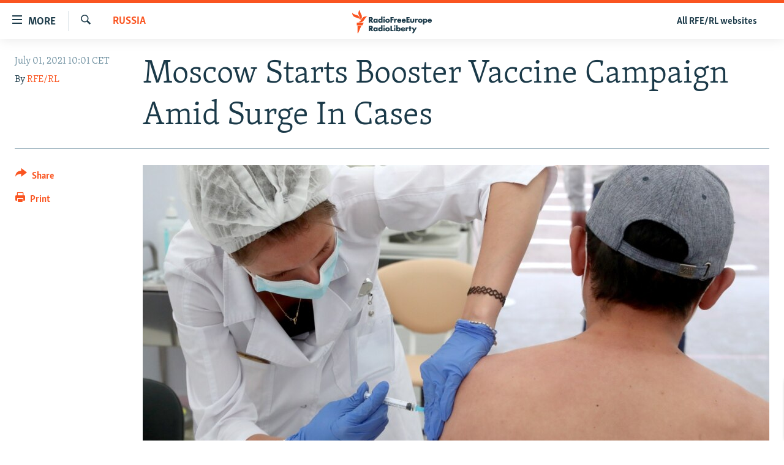

--- FILE ---
content_type: text/html; charset=utf-8
request_url: https://www.rferl.org/a/russia-covid-delta-variant-revaccination-campaign/31335476.html
body_size: 14215
content:

<!DOCTYPE html>
<html lang="en" dir="ltr" class="no-js">
<head>
<link href="/Content/responsive/RFE/en-US/RFE-en-US.css?&amp;av=0.0.0.0&amp;cb=370" rel="stylesheet"/>
<script src="//tags.rferl.org/rferl-pangea/prod/utag.sync.js"></script> <script type='text/javascript' src='https://www.youtube.com/iframe_api' async></script>
<link rel="manifest" href="/manifest.json">
<script type="text/javascript">
//a general 'js' detection, must be on top level in <head>, due to CSS performance
document.documentElement.className = "js";
var cacheBuster = "370";
var appBaseUrl = "/";
var imgEnhancerBreakpoints = [0, 144, 256, 408, 650, 1023, 1597, 2114];
var isLoggingEnabled = false;
var isPreviewPage = false;
var isLivePreviewPage = false;
if (!isPreviewPage) {
window.RFE = window.RFE || {};
window.RFE.cacheEnabledByParam = window.location.href.indexOf('nocache=1') === -1;
const url = new URL(window.location.href);
const params = new URLSearchParams(url.search);
// Remove the 'nocache' parameter
params.delete('nocache');
// Update the URL without the 'nocache' parameter
url.search = params.toString();
window.history.replaceState(null, '', url.toString());
} else {
window.addEventListener('load', function() {
const links = window.document.links;
for (let i = 0; i < links.length; i++) {
links[i].href = '#';
links[i].target = '_self';
}
})
}
var pwaEnabled = true;
var swCacheDisabled;
</script>
<meta charset="utf-8" />
<title>Moscow Starts Booster Vaccine Campaign Amid Surge In Cases</title>
<meta name="description" content="Moscow Mayor Sergei Sobyanin has&#160;announced the beginning of a booster vaccine campaign amid efforts to contain a surge in coronavirus cases in Russia blamed on the highly infectious Delta variant.&#160;" />
<meta name="keywords" content="News, Russia, The Coronavirus Crisis" />
<meta name="viewport" content="width=device-width, initial-scale=1.0" />
<meta http-equiv="X-UA-Compatible" content="IE=edge" />
<meta name="msvalidate.01" content="AFF83BB0F77ADA2BD47CD50D350DBDC7" /><meta name="robots" content="max-snippet:-1"><meta name="robots" content="max-image-preview:large"> <script type="text/javascript"> (function(c,l,a,r,i,t,y){ c[a]=c[a]||function(){(c[a].q=c[a].q||[]).push(arguments)}; t=l.createElement(r);t.async=1;t.src="https://www.clarity.ms/tag/"+i; y=l.getElementsByTagName(r)[0];y.parentNode.insertBefore(t,y); })(window, document, "clarity", "script", "qwvmb9dixi"); </script>
<link href="https://www.rferl.org/a/russia-covid-delta-variant-revaccination-campaign/31335476.html" rel="canonical" />
<meta name="apple-mobile-web-app-title" content="RFE/RL" />
<meta name="apple-mobile-web-app-status-bar-style" content="black" />
<meta name="apple-itunes-app" content="app-id=475986784, app-argument=//31335476.ltr" />
<meta content="Moscow Starts Booster Vaccine Campaign Amid Surge In Cases" property="og:title" />
<meta content="Moscow Mayor Sergei Sobyanin has announced the beginning of a booster vaccine campaign amid efforts to contain a surge in coronavirus cases in Russia blamed on the highly infectious Delta variant. " property="og:description" />
<meta content="article" property="og:type" />
<meta content="https://www.rferl.org/a/russia-covid-delta-variant-revaccination-campaign/31335476.html" property="og:url" />
<meta content="RadioFreeEurope/RadioLiberty" property="og:site_name" />
<meta content="https://www.facebook.com/rferl" property="article:publisher" />
<meta content="https://gdb.rferl.org/9e2ec3e2-014f-4eb3-86bd-62254f0321ee_cx0_cy10_cw0_w1200_h630.jpg" property="og:image" />
<meta content="1200" property="og:image:width" />
<meta content="630" property="og:image:height" />
<meta content="953446944667626" property="fb:app_id" />
<meta content="RFE/RL" name="Author" />
<meta content="summary_large_image" name="twitter:card" />
<meta content="@RFERL" name="twitter:site" />
<meta content="https://gdb.rferl.org/9e2ec3e2-014f-4eb3-86bd-62254f0321ee_cx0_cy10_cw0_w1200_h630.jpg" name="twitter:image" />
<meta content="Moscow Starts Booster Vaccine Campaign Amid Surge In Cases" name="twitter:title" />
<meta content="Moscow Mayor Sergei Sobyanin has announced the beginning of a booster vaccine campaign amid efforts to contain a surge in coronavirus cases in Russia blamed on the highly infectious Delta variant. " name="twitter:description" />
<link rel="amphtml" href="https://www.rferl.org/amp/russia-covid-delta-variant-revaccination-campaign/31335476.html" />
<script type="application/ld+json">{"articleSection":"Russia","isAccessibleForFree":true,"headline":"Moscow Starts Booster Vaccine Campaign Amid Surge In Cases","inLanguage":"en-US","keywords":"News, Russia, The Coronavirus Crisis","author":{"@type":"Person","url":"https://www.rferl.org/author/rfe-rl/t-upm","description":"RFE/RL journalists report the news in 27 languages in 23 countries where a free press is banned by the government or not fully established. We provide what many people cannot get locally: uncensored news, responsible discussion, and open debate.","image":{"@type":"ImageObject","url":"https://gdb.rferl.org/01000000-0a00-0242-88ae-08dc16a2f407.png"},"name":"RFE/RL"},"datePublished":"2021-07-01 08:01:09Z","dateModified":"2021-07-01 08:04:42Z","publisher":{"logo":{"width":512,"height":220,"@type":"ImageObject","url":"https://www.rferl.org/Content/responsive/RFE/en-US/img/logo.png"},"@type":"NewsMediaOrganization","url":"https://www.rferl.org","sameAs":["https://www.youtube.com/user/rferlonline","https://www.reddit.com/user/RFERL_ReadsReddit/","https://www.instagram.com/rfe.rl/","https://x.com/RFERL","https://facebook.com/rferl","https://www.linkedin.com/company/radio-free-europeradio-liberty/","https://www.whatsapp.com/channel/0029VazjbRpAzNbo38m3ik2P","https://www.whatsapp.com/channel/0029VazjbRpAzNbo38m3ik2P"],"name":"RFE/RL","alternateName":""},"@context":"https://schema.org","@type":"NewsArticle","mainEntityOfPage":"https://www.rferl.org/a/russia-covid-delta-variant-revaccination-campaign/31335476.html","url":"https://www.rferl.org/a/russia-covid-delta-variant-revaccination-campaign/31335476.html","description":"Moscow Mayor Sergei Sobyanin has announced the beginning of a booster vaccine campaign amid efforts to contain a surge in coronavirus cases in Russia blamed on the highly infectious Delta variant. ","image":{"width":1080,"height":608,"@type":"ImageObject","url":"https://gdb.rferl.org/9e2ec3e2-014f-4eb3-86bd-62254f0321ee_cx0_cy10_cw0_w1080_h608.jpg"},"name":"Moscow Starts Booster Vaccine Campaign Amid Surge In Cases"}</script>
<script src="/Scripts/responsive/infographics.b?v=dVbZ-Cza7s4UoO3BqYSZdbxQZVF4BOLP5EfYDs4kqEo1&amp;av=0.0.0.0&amp;cb=370"></script>
<script src="/Scripts/responsive/loader.b?v=Q26XNwrL6vJYKjqFQRDnx01Lk2pi1mRsuLEaVKMsvpA1&amp;av=0.0.0.0&amp;cb=370"></script>
<link rel="icon" type="image/svg+xml" href="/Content/responsive/RFE/img/webApp/favicon.svg" />
<link rel="alternate icon" href="/Content/responsive/RFE/img/webApp/favicon.ico" />
<link rel="mask-icon" color="#ea6903" href="/Content/responsive/RFE/img/webApp/favicon_safari.svg" />
<link rel="apple-touch-icon" sizes="152x152" href="/Content/responsive/RFE/img/webApp/ico-152x152.png" />
<link rel="apple-touch-icon" sizes="144x144" href="/Content/responsive/RFE/img/webApp/ico-144x144.png" />
<link rel="apple-touch-icon" sizes="114x114" href="/Content/responsive/RFE/img/webApp/ico-114x114.png" />
<link rel="apple-touch-icon" sizes="72x72" href="/Content/responsive/RFE/img/webApp/ico-72x72.png" />
<link rel="apple-touch-icon-precomposed" href="/Content/responsive/RFE/img/webApp/ico-57x57.png" />
<link rel="icon" sizes="192x192" href="/Content/responsive/RFE/img/webApp/ico-192x192.png" />
<link rel="icon" sizes="128x128" href="/Content/responsive/RFE/img/webApp/ico-128x128.png" />
<meta name="msapplication-TileColor" content="#ffffff" />
<meta name="msapplication-TileImage" content="/Content/responsive/RFE/img/webApp/ico-144x144.png" />
<link rel="preload" href="/Content/responsive/fonts/Skolar-Lt_Latin_v2.woff" type="font/woff" as="font" crossorigin="anonymous" />
<link rel="alternate" type="application/rss+xml" title="RFE/RL - Top Stories [RSS]" href="/api/" />
<link rel="sitemap" type="application/rss+xml" href="/sitemap.xml" />
</head>
<body class=" nav-no-loaded cc_theme pg-article print-lay-article js-category-to-nav nojs-images ">
<script type="text/javascript" >
var analyticsData = {url:"https://www.rferl.org/a/russia-covid-delta-variant-revaccination-campaign/31335476.html",property_id:"420",article_uid:"31335476",page_title:"Moscow Starts Booster Vaccine Campaign Amid Surge In Cases",page_type:"article",content_type:"article",subcontent_type:"article",last_modified:"2021-07-01 08:04:42Z",pub_datetime:"2021-07-01 08:01:09Z",pub_year:"2021",pub_month:"07",pub_day:"01",pub_hour:"08",pub_weekday:"Thursday",section:"russia",english_section:"russia",byline:"RFE/RL",categories:"news,russia,coronavirus-crisis",domain:"www.rferl.org",language:"English",language_service:"RFERL English",platform:"web",copied:"no",copied_article:"",copied_title:"",runs_js:"Yes",cms_release:"8.44.0.0.370",enviro_type:"prod",slug:"russia-covid-delta-variant-revaccination-campaign",entity:"RFE",short_language_service:"ENG",platform_short:"W",page_name:"Moscow Starts Booster Vaccine Campaign Amid Surge In Cases"};
</script>
<noscript><iframe src="https://www.googletagmanager.com/ns.html?id=GTM-WXZBPZ" height="0" width="0" style="display:none;visibility:hidden"></iframe></noscript><script type="text/javascript" data-cookiecategory="analytics">
var gtmEventObject = Object.assign({}, analyticsData, {event: 'page_meta_ready'});window.dataLayer = window.dataLayer || [];window.dataLayer.push(gtmEventObject);
if (top.location === self.location) { //if not inside of an IFrame
var renderGtm = "true";
if (renderGtm === "true") {
(function(w,d,s,l,i){w[l]=w[l]||[];w[l].push({'gtm.start':new Date().getTime(),event:'gtm.js'});var f=d.getElementsByTagName(s)[0],j=d.createElement(s),dl=l!='dataLayer'?'&l='+l:'';j.async=true;j.src='//www.googletagmanager.com/gtm.js?id='+i+dl;f.parentNode.insertBefore(j,f);})(window,document,'script','dataLayer','GTM-WXZBPZ');
}
}
</script>
<!--Analytics tag js version start-->
<script type="text/javascript" data-cookiecategory="analytics">
var utag_data = Object.assign({}, analyticsData, {});
if(typeof(TealiumTagFrom)==='function' && typeof(TealiumTagSearchKeyword)==='function') {
var utag_from=TealiumTagFrom();var utag_searchKeyword=TealiumTagSearchKeyword();
if(utag_searchKeyword!=null && utag_searchKeyword!=='' && utag_data["search_keyword"]==null) utag_data["search_keyword"]=utag_searchKeyword;if(utag_from!=null && utag_from!=='') utag_data["from"]=TealiumTagFrom();}
if(window.top!== window.self&&utag_data.page_type==="snippet"){utag_data.page_type = 'iframe';}
try{if(window.top!==window.self&&window.self.location.hostname===window.top.location.hostname){utag_data.platform = 'self-embed';utag_data.platform_short = 'se';}}catch(e){if(window.top!==window.self&&window.self.location.search.includes("platformType=self-embed")){utag_data.platform = 'cross-promo';utag_data.platform_short = 'cp';}}
(function(a,b,c,d){ a="https://tags.rferl.org/rferl-pangea/prod/utag.js"; b=document;c="script";d=b.createElement(c);d.src=a;d.type="text/java"+c;d.async=true; a=b.getElementsByTagName(c)[0];a.parentNode.insertBefore(d,a); })();
</script>
<!--Analytics tag js version end-->
<!-- Analytics tag management NoScript -->
<noscript>
<img style="position: absolute; border: none;" src="https://ssc.rferl.org/b/ss/bbgprod,bbgentityrferl/1/G.4--NS/1436817378?pageName=rfe%3aeng%3aw%3aarticle%3amoscow%20starts%20booster%20vaccine%20campaign%20amid%20surge%20in%20cases&amp;c6=moscow%20starts%20booster%20vaccine%20campaign%20amid%20surge%20in%20cases&amp;v36=8.44.0.0.370&amp;v6=D=c6&amp;g=https%3a%2f%2fwww.rferl.org%2fa%2frussia-covid-delta-variant-revaccination-campaign%2f31335476.html&amp;c1=D=g&amp;v1=D=g&amp;events=event1,event52&amp;c16=rferl%20english&amp;v16=D=c16&amp;c5=russia&amp;v5=D=c5&amp;ch=russia&amp;c15=english&amp;v15=D=c15&amp;c4=article&amp;v4=D=c4&amp;c14=31335476&amp;v14=D=c14&amp;v20=no&amp;c17=web&amp;v17=D=c17&amp;mcorgid=518abc7455e462b97f000101%40adobeorg&amp;server=www.rferl.org&amp;pageType=D=c4&amp;ns=bbg&amp;v29=D=server&amp;v25=rfe&amp;v30=420&amp;v105=D=User-Agent " alt="analytics" width="1" height="1" /></noscript>
<!-- End of Analytics tag management NoScript -->
<!--*** Accessibility links - For ScreenReaders only ***-->
<section>
<div class="sr-only">
<h2>Accessibility links</h2>
<ul>
<li><a href="#content" data-disable-smooth-scroll="1">Skip to main content</a></li>
<li><a href="#navigation" data-disable-smooth-scroll="1">Skip to main Navigation</a></li>
<li><a href="#txtHeaderSearch" data-disable-smooth-scroll="1">Skip to Search</a></li>
</ul>
</div>
</section>
<div dir="ltr">
<div id="page">
<aside>
<div class="c-lightbox overlay-modal">
<div class="c-lightbox__intro">
<h2 class="c-lightbox__intro-title"></h2>
<button class="btn btn--rounded c-lightbox__btn c-lightbox__intro-next" title="Next">
<span class="ico ico--rounded ico-chevron-forward"></span>
<span class="sr-only">Next</span>
</button>
</div>
<div class="c-lightbox__nav">
<button class="btn btn--rounded c-lightbox__btn c-lightbox__btn--close" title="Close">
<span class="ico ico--rounded ico-close"></span>
<span class="sr-only">Close</span>
</button>
<button class="btn btn--rounded c-lightbox__btn c-lightbox__btn--prev" title="Previous">
<span class="ico ico--rounded ico-chevron-backward"></span>
<span class="sr-only">Previous</span>
</button>
<button class="btn btn--rounded c-lightbox__btn c-lightbox__btn--next" title="Next">
<span class="ico ico--rounded ico-chevron-forward"></span>
<span class="sr-only">Next</span>
</button>
</div>
<div class="c-lightbox__content-wrap">
<figure class="c-lightbox__content">
<span class="c-spinner c-spinner--lightbox">
<img src="/Content/responsive/img/player-spinner.png"
alt="please wait"
title="please wait" />
</span>
<div class="c-lightbox__img">
<div class="thumb">
<img src="" alt="" />
</div>
</div>
<figcaption>
<div class="c-lightbox__info c-lightbox__info--foot">
<span class="c-lightbox__counter"></span>
<span class="caption c-lightbox__caption"></span>
</div>
</figcaption>
</figure>
</div>
<div class="hidden">
<div class="content-advisory__box content-advisory__box--lightbox">
<span class="content-advisory__box-text">This image contains sensitive content which some people may find offensive or disturbing.</span>
<button class="btn btn--transparent content-advisory__box-btn m-t-md" value="text" type="button">
<span class="btn__text">
Click to reveal
</span>
</button>
</div>
</div>
</div>
<div class="print-dialogue">
<div class="container">
<h3 class="print-dialogue__title section-head">Print Options:</h3>
<div class="print-dialogue__opts">
<ul class="print-dialogue__opt-group">
<li class="form__group form__group--checkbox">
<input class="form__check " id="checkboxImages" name="checkboxImages" type="checkbox" checked="checked" />
<label for="checkboxImages" class="form__label m-t-md">Images</label>
</li>
<li class="form__group form__group--checkbox">
<input class="form__check " id="checkboxMultimedia" name="checkboxMultimedia" type="checkbox" checked="checked" />
<label for="checkboxMultimedia" class="form__label m-t-md">Multimedia</label>
</li>
</ul>
<ul class="print-dialogue__opt-group">
<li class="form__group form__group--checkbox">
<input class="form__check " id="checkboxEmbedded" name="checkboxEmbedded" type="checkbox" checked="checked" />
<label for="checkboxEmbedded" class="form__label m-t-md">Embedded Content</label>
</li>
<li class="hidden">
<input class="form__check " id="checkboxComments" name="checkboxComments" type="checkbox" />
<label for="checkboxComments" class="form__label m-t-md"> Comments</label>
</li>
</ul>
</div>
<div class="print-dialogue__buttons">
<button class="btn btn--secondary close-button" type="button" title="Cancel">
<span class="btn__text ">Cancel</span>
</button>
<button class="btn btn-cust-print m-l-sm" type="button" title="Print">
<span class="btn__text ">Print</span>
</button>
</div>
</div>
</div>
<div class="ctc-message pos-fix">
<div class="ctc-message__inner">Link has been copied to clipboard</div>
</div>
</aside>
<div class="hdr-20 hdr-20--big">
<div class="hdr-20__inner">
<div class="hdr-20__max pos-rel">
<div class="hdr-20__side hdr-20__side--primary d-flex">
<label data-for="main-menu-ctrl" data-switcher-trigger="true" data-switch-target="main-menu-ctrl" class="burger hdr-trigger pos-rel trans-trigger" data-trans-evt="click" data-trans-id="menu">
<span class="ico ico-close hdr-trigger__ico hdr-trigger__ico--close burger__ico burger__ico--close"></span>
<span class="ico ico-menu hdr-trigger__ico hdr-trigger__ico--open burger__ico burger__ico--open"></span>
<span class="burger__label">MORE</span>
</label>
<div class="menu-pnl pos-fix trans-target" data-switch-target="main-menu-ctrl" data-trans-id="menu">
<div class="menu-pnl__inner">
<nav class="main-nav menu-pnl__item menu-pnl__item--first">
<ul class="main-nav__list accordeon" data-analytics-tales="false" data-promo-name="link" data-location-name="nav,secnav">
<li class="main-nav__item">
<a class="main-nav__item-name main-nav__item-name--link" href="https://www.rferl.org/a/32843501.html" title="To Readers In Russia" target="_blank" rel="noopener">To Readers In Russia</a>
</li>
<li class="main-nav__item accordeon__item" data-switch-target="menu-item-749">
<label class="main-nav__item-name main-nav__item-name--label accordeon__control-label" data-switcher-trigger="true" data-for="menu-item-749">
Russia
<span class="ico ico-chevron-down main-nav__chev"></span>
</label>
<div class="main-nav__sub-list">
<a class="main-nav__item-name main-nav__item-name--link main-nav__item-name--sub" href="/Russia" title="Russia" data-item-name="russia-responsive" >Russia</a>
<a class="main-nav__item-name main-nav__item-name--link main-nav__item-name--sub" href="/TatarstanBashkortostan" title="Tatar-Bashkir" data-item-name="tat-bash-responsive" >Tatar-Bashkir</a>
<a class="main-nav__item-name main-nav__item-name--link main-nav__item-name--sub" href="/NorthCaucasus" title="North Caucasus" data-item-name="north-caucasus-responsive" >North Caucasus</a>
</div>
</li>
<li class="main-nav__item">
<a class="main-nav__item-name main-nav__item-name--link" href="/Farda-English" title="Iran" data-item-name="farda" >Iran</a>
</li>
<li class="main-nav__item accordeon__item" data-switch-target="menu-item-751">
<label class="main-nav__item-name main-nav__item-name--label accordeon__control-label" data-switcher-trigger="true" data-for="menu-item-751">
Central Asia
<span class="ico ico-chevron-down main-nav__chev"></span>
</label>
<div class="main-nav__sub-list">
<a class="main-nav__item-name main-nav__item-name--link main-nav__item-name--sub" href="/Kazakhstan" title="Kazakhstan" data-item-name="kazakhstan-responsive" >Kazakhstan</a>
<a class="main-nav__item-name main-nav__item-name--link main-nav__item-name--sub" href="/Kyrgyzstan" title="Kyrgyzstan" data-item-name="kyrgyzstan----responsive" >Kyrgyzstan</a>
<a class="main-nav__item-name main-nav__item-name--link main-nav__item-name--sub" href="/Tajikistan" title="Tajikistan" data-item-name="tajikistan-responsive" >Tajikistan</a>
<a class="main-nav__item-name main-nav__item-name--link main-nav__item-name--sub" href="/Turkmenistan" title="Turkmenistan" data-item-name="turkmenistan-responsive" >Turkmenistan</a>
<a class="main-nav__item-name main-nav__item-name--link main-nav__item-name--sub" href="/Uzbekistan" title="Uzbekistan" data-item-name="uzbekistan-responsive" >Uzbekistan</a>
</div>
</li>
<li class="main-nav__item accordeon__item" data-switch-target="menu-item-753">
<label class="main-nav__item-name main-nav__item-name--label accordeon__control-label" data-switcher-trigger="true" data-for="menu-item-753">
South Asia
<span class="ico ico-chevron-down main-nav__chev"></span>
</label>
<div class="main-nav__sub-list">
<a class="main-nav__item-name main-nav__item-name--link main-nav__item-name--sub" href="/Azadi-English" title="Afghanistan" data-item-name="radio-azadi" >Afghanistan</a>
<a class="main-nav__item-name main-nav__item-name--link main-nav__item-name--sub" href="/Radio-Mashaal" title="Pakistan" data-item-name="radio-mashaal" >Pakistan</a>
</div>
</li>
<li class="main-nav__item accordeon__item" data-switch-target="menu-item-752">
<label class="main-nav__item-name main-nav__item-name--label accordeon__control-label" data-switcher-trigger="true" data-for="menu-item-752">
Caucasus
<span class="ico ico-chevron-down main-nav__chev"></span>
</label>
<div class="main-nav__sub-list">
<a class="main-nav__item-name main-nav__item-name--link main-nav__item-name--sub" href="/Armenia" title="Armenia" data-item-name="armenia-responsive" >Armenia</a>
<a class="main-nav__item-name main-nav__item-name--link main-nav__item-name--sub" href="/Azerbaijan" title="Azerbaijan" data-item-name="azerbaijan-responsive" >Azerbaijan</a>
<a class="main-nav__item-name main-nav__item-name--link main-nav__item-name--sub" href="/Georgia" title="Georgia" data-item-name="georgia----responsive" >Georgia</a>
</div>
</li>
<li class="main-nav__item accordeon__item" data-switch-target="menu-item-754">
<label class="main-nav__item-name main-nav__item-name--label accordeon__control-label" data-switcher-trigger="true" data-for="menu-item-754">
Central/SE Europe
<span class="ico ico-chevron-down main-nav__chev"></span>
</label>
<div class="main-nav__sub-list">
<a class="main-nav__item-name main-nav__item-name--link main-nav__item-name--sub" href="/BosniaHerzegovina" title="Bosnia" data-item-name="bosnia-responsive" >Bosnia</a>
<a class="main-nav__item-name main-nav__item-name--link main-nav__item-name--sub" href="/Bulgaria" title="Bulgaria" data-item-name="bulgaria" >Bulgaria</a>
<a class="main-nav__item-name main-nav__item-name--link main-nav__item-name--sub" href="/Kosovo" title="Kosovo" data-item-name="kosovo-responsive" >Kosovo</a>
<a class="main-nav__item-name main-nav__item-name--link main-nav__item-name--sub" href="/Moldova" title="Moldova" data-item-name="moldova-r" >Moldova</a>
<a class="main-nav__item-name main-nav__item-name--link main-nav__item-name--sub" href="/Montenegro" title="Montenegro" data-item-name="montenegro-responsive" >Montenegro</a>
<a class="main-nav__item-name main-nav__item-name--link main-nav__item-name--sub" href="/p/6360.html" title="North Macedonia" data-item-name="north-macedonia-responsive" >North Macedonia</a>
<a class="main-nav__item-name main-nav__item-name--link main-nav__item-name--sub" href="/Romania" title="Romania" data-item-name="romania" >Romania</a>
<a class="main-nav__item-name main-nav__item-name--link main-nav__item-name--sub" href="/Serbia" title="Serbia" data-item-name="serbia-responsive" >Serbia</a>
</div>
</li>
<li class="main-nav__item accordeon__item" data-switch-target="menu-item-755">
<label class="main-nav__item-name main-nav__item-name--label accordeon__control-label" data-switcher-trigger="true" data-for="menu-item-755">
East Europe
<span class="ico ico-chevron-down main-nav__chev"></span>
</label>
<div class="main-nav__sub-list">
<a class="main-nav__item-name main-nav__item-name--link main-nav__item-name--sub" href="/Belarus" title="Belarus" data-item-name="belarus-responsive" >Belarus</a>
<a class="main-nav__item-name main-nav__item-name--link main-nav__item-name--sub" href="/Ukraine" title="Ukraine" data-item-name="ukraine" >Ukraine</a>
</div>
</li>
<li class="main-nav__item">
<a class="main-nav__item-name main-nav__item-name--link" href="/Multimedia" title="Visuals" data-item-name="multimedia_new" >Visuals</a>
</li>
<li class="main-nav__item accordeon__item" data-switch-target="menu-item-3095">
<label class="main-nav__item-name main-nav__item-name--label accordeon__control-label" data-switcher-trigger="true" data-for="menu-item-3095">
Investigations
<span class="ico ico-chevron-down main-nav__chev"></span>
</label>
<div class="main-nav__sub-list">
<a class="main-nav__item-name main-nav__item-name--link main-nav__item-name--sub" href="/Investigations" title="RFE/RL Investigates" data-item-name="rferl-investigates" >RFE/RL Investigates</a>
<a class="main-nav__item-name main-nav__item-name--link main-nav__item-name--sub" href="/Schemes" title="Schemes" data-item-name="schemes" >Schemes</a>
<a class="main-nav__item-name main-nav__item-name--link main-nav__item-name--sub" href="https://www.rferl.org/author/systema/yjvkqo" title="Systema" >Systema</a>
</div>
</li>
<li class="main-nav__item accordeon__item" data-switch-target="menu-item-3078">
<label class="main-nav__item-name main-nav__item-name--label accordeon__control-label" data-switcher-trigger="true" data-for="menu-item-3078">
Newsletters
<span class="ico ico-chevron-down main-nav__chev"></span>
</label>
<div class="main-nav__sub-list">
<a class="main-nav__item-name main-nav__item-name--link main-nav__item-name--sub" href="/Wider-Europe" title="Wider Europe by Rikard Jozwiak" data-item-name="wider-europe" >Wider Europe by Rikard Jozwiak</a>
<a class="main-nav__item-name main-nav__item-name--link main-nav__item-name--sub" href="/Farda-Briefing" title="The Farda Briefing" data-item-name="farda-briefing" >The Farda Briefing</a>
<a class="main-nav__item-name main-nav__item-name--link main-nav__item-name--sub" href="/China-In-Eurasia" title="China In Eurasia by Reid Standish" data-item-name="china-in-eurasia" >China In Eurasia by Reid Standish</a>
</div>
</li>
<li class="main-nav__item accordeon__item" data-switch-target="menu-item-3051">
<label class="main-nav__item-name main-nav__item-name--label accordeon__control-label" data-switcher-trigger="true" data-for="menu-item-3051">
Podcasts
<span class="ico ico-chevron-down main-nav__chev"></span>
</label>
<div class="main-nav__sub-list">
<a class="main-nav__item-name main-nav__item-name--link main-nav__item-name--sub" href="/majlis-talking-asia-podcast" title="Majlis" data-item-name="majlis" >Majlis</a>
</div>
</li>
<li class="main-nav__item">
<a class="main-nav__item-name main-nav__item-name--link" href="https://www.currenttime.tv/" title="Current Time" target="_blank" rel="noopener">Current Time</a>
</li>
<li class="main-nav__item">
<a class="main-nav__item-name main-nav__item-name--link" href="https://www.rferl.org/a/32414071.html" title="Share Tips Securely" >Share Tips Securely</a>
</li>
<li class="main-nav__item">
<a class="main-nav__item-name main-nav__item-name--link" href="https://www.rferl.org/a/russia-censorship-vpn-reporting/31737775.html" title="Bypass Blocking" >Bypass Blocking</a>
</li>
<li class="main-nav__item">
<a class="main-nav__item-name main-nav__item-name--link" href="https://about.rferl.org/" title="About RFE/RL" target="_blank" rel="noopener">About RFE/RL</a>
</li>
<li class="main-nav__item">
<a class="main-nav__item-name main-nav__item-name--link" href="https://about.rferl.org/contact-us/" title="Contact Us" >Contact Us</a>
</li>
</ul>
</nav>
<div class="menu-pnl__item">
<a href="https://www.rferl.org/newsletters" class="menu-pnl__item-link" alt="Subscribe">Subscribe</a>
</div>
<div class="menu-pnl__item menu-pnl__item--social">
<h5 class="menu-pnl__sub-head">Follow Us</h5>
<a href="https://www.youtube.com/user/rferlonline" title="Follow us on YouTube" data-analytics-text="follow_on_youtube" class="btn btn--rounded btn--social-inverted menu-pnl__btn js-social-btn btn-youtube" target="_blank" rel="noopener">
<span class="ico ico-youtube ico--rounded"></span>
</a>
<a href="https://www.reddit.com/user/RFERL_ReadsReddit/" title="Follow us on Reddit" data-analytics-text="follow_on_reddit" class="btn btn--rounded btn--social-inverted menu-pnl__btn js-social-btn btn-reddit" target="_blank" rel="noopener">
<span class="ico ico-reddit ico--rounded"></span>
</a>
<a href="https://www.instagram.com/rfe.rl/" title="Follow us on Instagram" data-analytics-text="follow_on_instagram" class="btn btn--rounded btn--social-inverted menu-pnl__btn js-social-btn btn-instagram" target="_blank" rel="noopener">
<span class="ico ico-instagram ico--rounded"></span>
</a>
<a href="https://news.google.com/publications/CAAqIggKIhxDQklTRHdnTWFnc0tDWEptWlhKc0xtOXlaeWdBUAE?ceid=US:en&amp;oc=3" title="Follow us on Google News" data-analytics-text="follow_on_google_news" class="btn btn--rounded btn--social-inverted menu-pnl__btn js-social-btn btn-g-news" target="_blank" rel="noopener">
<span class="ico ico-google-news ico--rounded"></span>
</a>
<a href="https://x.com/RFERL" title="Follow us on Twitter" data-analytics-text="follow_on_twitter" class="btn btn--rounded btn--social-inverted menu-pnl__btn js-social-btn btn-twitter" target="_blank" rel="noopener">
<span class="ico ico-twitter ico--rounded"></span>
</a>
<a href="https://facebook.com/rferl" title="Follow us on Facebook" data-analytics-text="follow_on_facebook" class="btn btn--rounded btn--social-inverted menu-pnl__btn js-social-btn btn-facebook" target="_blank" rel="noopener">
<span class="ico ico-facebook-alt ico--rounded"></span>
</a>
<a href="https://www.linkedin.com/company/radio-free-europeradio-liberty/" title="Follow us on LinkedIn" data-analytics-text="follow_on_linkedin" class="btn btn--rounded btn--social-inverted menu-pnl__btn js-social-btn btn-linkedin" target="_blank" rel="noopener">
<span class="ico ico-linkedin ico--rounded"></span>
</a>
<a href="https://www.whatsapp.com/channel/0029VazjbRpAzNbo38m3ik2P" title="Follow on WhatsApp" data-analytics-text="follow_on_whatsapp" class="btn btn--rounded btn--social-inverted menu-pnl__btn js-social-btn btn-whatsapp visible-xs-inline-block visible-sm-inline-block" target="_blank" rel="noopener">
<span class="ico ico-whatsapp ico--rounded"></span>
</a>
<a href="https://www.whatsapp.com/channel/0029VazjbRpAzNbo38m3ik2P" title="Follow on WhatsApp" data-analytics-text="follow_on_whatsapp_desktop" class="btn btn--rounded btn--social-inverted menu-pnl__btn js-social-btn btn-whatsapp visible-md-inline-block visible-lg-inline-block" target="_blank" rel="noopener">
<span class="ico ico-whatsapp ico--rounded"></span>
</a>
</div>
<div class="menu-pnl__item">
<a href="/navigation/allsites" class="menu-pnl__item-link">
<span class="ico ico-languages "></span>
All RFE/RL sites
</a>
</div>
</div>
</div>
<label data-for="top-search-ctrl" data-switcher-trigger="true" data-switch-target="top-search-ctrl" class="top-srch-trigger hdr-trigger">
<span class="ico ico-close hdr-trigger__ico hdr-trigger__ico--close top-srch-trigger__ico top-srch-trigger__ico--close"></span>
<span class="ico ico-search hdr-trigger__ico hdr-trigger__ico--open top-srch-trigger__ico top-srch-trigger__ico--open"></span>
</label>
<div class="srch-top srch-top--in-header" data-switch-target="top-search-ctrl">
<div class="container">
<form action="/s" class="srch-top__form srch-top__form--in-header" id="form-topSearchHeader" method="get" role="search"><label for="txtHeaderSearch" class="sr-only">Search</label>
<input type="text" id="txtHeaderSearch" name="k" placeholder="Search" accesskey="s" value="" class="srch-top__input analyticstag-event" onkeydown="if (event.keyCode === 13) { FireAnalyticsTagEventOnSearch('search', $dom.get('#txtHeaderSearch')[0].value) }" />
<button title="Search" type="submit" class="btn btn--top-srch analyticstag-event" onclick="FireAnalyticsTagEventOnSearch('search', $dom.get('#txtHeaderSearch')[0].value) ">
<span class="ico ico-search"></span>
</button></form>
</div>
</div>
<a href="/" class="main-logo-link">
<img src="/Content/responsive/RFE/en-US/img/logo-compact.svg" class="main-logo main-logo--comp" alt="site logo">
<img src="/Content/responsive/RFE/en-US/img/logo.svg" class="main-logo main-logo--big" alt="site logo">
</a>
</div>
<div class="hdr-20__side hdr-20__side--secondary d-flex">
<a href="/navigation/allsites" title="All RFE/RL websites" class="hdr-20__secondary-item hdr-20__secondary-item--lang" data-item-name="satellite">
All RFE/RL websites
</a>
<a href="/s" title="Search" class="hdr-20__secondary-item hdr-20__secondary-item--search" data-item-name="search">
<span class="ico ico-search hdr-20__secondary-icon hdr-20__secondary-icon--search"></span>
</a>
<div class="srch-bottom">
<form action="/s" class="srch-bottom__form d-flex" id="form-bottomSearch" method="get" role="search"><label for="txtSearch" class="sr-only">Search</label>
<input type="search" id="txtSearch" name="k" placeholder="Search" accesskey="s" value="" class="srch-bottom__input analyticstag-event" onkeydown="if (event.keyCode === 13) { FireAnalyticsTagEventOnSearch('search', $dom.get('#txtSearch')[0].value) }" />
<button title="Search" type="submit" class="btn btn--bottom-srch analyticstag-event" onclick="FireAnalyticsTagEventOnSearch('search', $dom.get('#txtSearch')[0].value) ">
<span class="ico ico-search"></span>
</button></form>
</div>
</div>
<img src="/Content/responsive/RFE/en-US/img/logo-print.gif" class="logo-print" alt="site logo">
<img src="/Content/responsive/RFE/en-US/img/logo-print_color.png" class="logo-print logo-print--color" alt="site logo">
</div>
</div>
</div>
<script>
if (document.body.className.indexOf('pg-home') > -1) {
var nav2In = document.querySelector('.hdr-20__inner');
var nav2Sec = document.querySelector('.hdr-20__side--secondary');
var secStyle = window.getComputedStyle(nav2Sec);
if (nav2In && window.pageYOffset < 150 && secStyle['position'] !== 'fixed') {
nav2In.classList.add('hdr-20__inner--big')
}
}
</script>
<div class="c-hlights c-hlights--breaking c-hlights--no-item" data-hlight-display="mobile,desktop">
<div class="c-hlights__wrap container p-0">
<div class="c-hlights__nav">
<a role="button" href="#" title="Previous">
<span class="ico ico-chevron-backward m-0"></span>
<span class="sr-only">Previous</span>
</a>
<a role="button" href="#" title="Next">
<span class="ico ico-chevron-forward m-0"></span>
<span class="sr-only">Next</span>
</a>
</div>
<span class="c-hlights__label">
<span class="">Breaking News</span>
<span class="switcher-trigger">
<label data-for="more-less-1" data-switcher-trigger="true" class="switcher-trigger__label switcher-trigger__label--more p-b-0" title="Show more">
<span class="ico ico-chevron-down"></span>
</label>
<label data-for="more-less-1" data-switcher-trigger="true" class="switcher-trigger__label switcher-trigger__label--less p-b-0" title="Show less">
<span class="ico ico-chevron-up"></span>
</label>
</span>
</span>
<ul class="c-hlights__items switcher-target" data-switch-target="more-less-1">
</ul>
</div>
</div> <div id="content">
<main class="container">
<div class="hdr-container">
<div class="row">
<div class="col-category col-xs-12 col-md-2 pull-left"> <div class="category js-category">
<a class="" href="/z/666">Russia</a> </div>
</div><div class="col-title col-xs-12 col-md-10 pull-right"> <h1 class="title pg-title">
Moscow Starts Booster Vaccine Campaign Amid Surge In Cases
</h1>
</div><div class="col-publishing-details col-xs-12 col-sm-12 col-md-2 pull-left"> <div class="publishing-details ">
<div class="published">
<span class="date" >
<time pubdate="pubdate" datetime="2021-07-01T10:01:09+01:00">
July 01, 2021 10:01 CET
</time>
</span>
</div>
<div class="links">
<ul class="links__list links__list--column">
<li class="links__item">
By <a class="links__item-link" href="/author/rfe-rl/t-upm" title="RFE/RL">RFE/RL</a>
</li>
</ul>
</div>
</div>
</div><div class="col-lg-12 separator"> <div class="separator">
<hr class="title-line" />
</div>
</div><div class="col-multimedia col-xs-12 col-md-10 pull-right"> <div class="cover-media">
<figure class="media-image js-media-expand">
<div class="img-wrap">
<div class="thumb thumb16_9">
<img src="https://gdb.rferl.org/9e2ec3e2-014f-4eb3-86bd-62254f0321ee_cx0_cy10_cw0_w250_r1_s.jpg" alt="A man receives an injection of the Sputnik-Light single-dose vaccine in Moscow on June 30." />
</div>
</div>
<figcaption>
<span class="caption">A man receives an injection of the Sputnik-Light single-dose vaccine in Moscow on June 30.</span>
</figcaption>
</figure>
</div>
</div><div class="col-xs-12 col-md-2 pull-left article-share pos-rel"> <div class="share--box">
<div class="sticky-share-container" style="display:none">
<div class="container">
<a href="https://www.rferl.org" id="logo-sticky-share">&nbsp;</a>
<div class="pg-title pg-title--sticky-share">
Moscow Starts Booster Vaccine Campaign Amid Surge In Cases
</div>
<div class="sticked-nav-actions">
<!--This part is for sticky navigation display-->
<p class="buttons link-content-sharing p-0 ">
<button class="btn btn--link btn-content-sharing p-t-0 " id="btnContentSharing" value="text" role="Button" type="" title="More options">
<span class="ico ico-share ico--l"></span>
<span class="btn__text ">
Share
</span>
</button>
</p>
<aside class="content-sharing js-content-sharing js-content-sharing--apply-sticky content-sharing--sticky"
role="complementary"
data-share-url="https://www.rferl.org/a/russia-covid-delta-variant-revaccination-campaign/31335476.html" data-share-title="Moscow Starts Booster Vaccine Campaign Amid Surge In Cases" data-share-text="Moscow Mayor Sergei Sobyanin has&#160;announced the beginning of a booster vaccine campaign amid efforts to contain a surge in coronavirus cases in Russia blamed on the highly infectious Delta variant.&#160;">
<div class="content-sharing__popover">
<h6 class="content-sharing__title">Share</h6>
<button href="#close" id="btnCloseSharing" class="btn btn--text-like content-sharing__close-btn">
<span class="ico ico-close ico--l"></span>
</button>
<ul class="content-sharing__list">
<li class="content-sharing__item">
<div class="ctc ">
<input type="text" class="ctc__input" readonly="readonly">
<a href="" js-href="https://www.rferl.org/a/russia-covid-delta-variant-revaccination-campaign/31335476.html" class="content-sharing__link ctc__button">
<span class="ico ico-copy-link ico--rounded ico--s"></span>
<span class="content-sharing__link-text">Copy link</span>
</a>
</div>
</li>
<li class="content-sharing__item">
<a href="https://facebook.com/sharer.php?u=https%3a%2f%2fwww.rferl.org%2fa%2frussia-covid-delta-variant-revaccination-campaign%2f31335476.html"
data-analytics-text="share_on_facebook"
title="Facebook" target="_blank"
class="content-sharing__link js-social-btn">
<span class="ico ico-facebook ico--rounded ico--s"></span>
<span class="content-sharing__link-text">Facebook</span>
</a>
</li>
<li class="content-sharing__item">
<a href="https://twitter.com/share?url=https%3a%2f%2fwww.rferl.org%2fa%2frussia-covid-delta-variant-revaccination-campaign%2f31335476.html&amp;text=Moscow+Starts+Booster+Vaccine+Campaign+Amid+Surge+In+Cases"
data-analytics-text="share_on_twitter"
title="X (Twitter)" target="_blank"
class="content-sharing__link js-social-btn">
<span class="ico ico-twitter ico--rounded ico--s"></span>
<span class="content-sharing__link-text">X (Twitter)</span>
</a>
</li>
<li class="content-sharing__item">
<a href="https://www.linkedin.com/shareArticle?mini=true&amp;url=https%3a%2f%2fwww.rferl.org%2fa%2frussia-covid-delta-variant-revaccination-campaign%2f31335476.html&amp;title=Moscow Starts Booster Vaccine Campaign Amid Surge In Cases"
data-analytics-text="share_on_linkedIn"
title="LinkedIn" target="_blank"
class="content-sharing__link js-social-btn">
<span class="ico ico-linkedin ico--rounded ico--s"></span>
<span class="content-sharing__link-text">LinkedIn</span>
</a>
</li>
<li class="content-sharing__item">
<a href="mailto:?body=https%3a%2f%2fwww.rferl.org%2fa%2frussia-covid-delta-variant-revaccination-campaign%2f31335476.html&amp;subject=Moscow Starts Booster Vaccine Campaign Amid Surge In Cases"
title="Email"
class="content-sharing__link ">
<span class="ico ico-email ico--rounded ico--s"></span>
<span class="content-sharing__link-text">Email</span>
</a>
</li>
</ul>
</div>
</aside>
</div>
</div>
</div>
<div class="links">
<p class="buttons link-content-sharing p-0 ">
<button class="btn btn--link btn-content-sharing p-t-0 " id="btnContentSharing" value="text" role="Button" type="" title="More options">
<span class="ico ico-share ico--l"></span>
<span class="btn__text ">
Share
</span>
</button>
</p>
<aside class="content-sharing js-content-sharing " role="complementary"
data-share-url="https://www.rferl.org/a/russia-covid-delta-variant-revaccination-campaign/31335476.html" data-share-title="Moscow Starts Booster Vaccine Campaign Amid Surge In Cases" data-share-text="Moscow Mayor Sergei Sobyanin has&#160;announced the beginning of a booster vaccine campaign amid efforts to contain a surge in coronavirus cases in Russia blamed on the highly infectious Delta variant.&#160;">
<div class="content-sharing__popover">
<h6 class="content-sharing__title">Share</h6>
<button href="#close" id="btnCloseSharing" class="btn btn--text-like content-sharing__close-btn">
<span class="ico ico-close ico--l"></span>
</button>
<ul class="content-sharing__list">
<li class="content-sharing__item">
<div class="ctc ">
<input type="text" class="ctc__input" readonly="readonly">
<a href="" js-href="https://www.rferl.org/a/russia-covid-delta-variant-revaccination-campaign/31335476.html" class="content-sharing__link ctc__button">
<span class="ico ico-copy-link ico--rounded ico--l"></span>
<span class="content-sharing__link-text">Copy link</span>
</a>
</div>
</li>
<li class="content-sharing__item">
<a href="https://facebook.com/sharer.php?u=https%3a%2f%2fwww.rferl.org%2fa%2frussia-covid-delta-variant-revaccination-campaign%2f31335476.html"
data-analytics-text="share_on_facebook"
title="Facebook" target="_blank"
class="content-sharing__link js-social-btn">
<span class="ico ico-facebook ico--rounded ico--l"></span>
<span class="content-sharing__link-text">Facebook</span>
</a>
</li>
<li class="content-sharing__item">
<a href="https://twitter.com/share?url=https%3a%2f%2fwww.rferl.org%2fa%2frussia-covid-delta-variant-revaccination-campaign%2f31335476.html&amp;text=Moscow+Starts+Booster+Vaccine+Campaign+Amid+Surge+In+Cases"
data-analytics-text="share_on_twitter"
title="X (Twitter)" target="_blank"
class="content-sharing__link js-social-btn">
<span class="ico ico-twitter ico--rounded ico--l"></span>
<span class="content-sharing__link-text">X (Twitter)</span>
</a>
</li>
<li class="content-sharing__item">
<a href="https://www.linkedin.com/shareArticle?mini=true&amp;url=https%3a%2f%2fwww.rferl.org%2fa%2frussia-covid-delta-variant-revaccination-campaign%2f31335476.html&amp;title=Moscow Starts Booster Vaccine Campaign Amid Surge In Cases"
data-analytics-text="share_on_linkedIn"
title="LinkedIn" target="_blank"
class="content-sharing__link js-social-btn">
<span class="ico ico-linkedin ico--rounded ico--l"></span>
<span class="content-sharing__link-text">LinkedIn</span>
</a>
</li>
<li class="content-sharing__item">
<a href="mailto:?body=https%3a%2f%2fwww.rferl.org%2fa%2frussia-covid-delta-variant-revaccination-campaign%2f31335476.html&amp;subject=Moscow Starts Booster Vaccine Campaign Amid Surge In Cases"
title="Email"
class="content-sharing__link ">
<span class="ico ico-email ico--rounded ico--l"></span>
<span class="content-sharing__link-text">Email</span>
</a>
</li>
</ul>
</div>
</aside>
<p class="link-print visible-md visible-lg buttons p-0">
<button class="btn btn--link btn-print p-t-0" onclick="if (typeof FireAnalyticsTagEvent === 'function') {FireAnalyticsTagEvent({ on_page_event: 'print_story' });}return false" title="(CTRL+P)">
<span class="ico ico-print"></span>
<span class="btn__text">Print</span>
</button>
</p>
</div>
</div>
</div>
</div>
</div>
<div class="body-container">
<div class="row">
<div class="col-xs-12 col-sm-12 col-md-10 col-lg-10 pull-right">
<div class="row">
<div class="col-xs-12 col-sm-12 col-md-8 col-lg-8 pull-left bottom-offset content-offset">
<div id="article-content" class="content-floated-wrap fb-quotable">
<div class="wsw">
<p>Moscow Mayor Sergei Sobyanin has announced the beginning of a booster vaccine campaign amid efforts to contain a surge in coronavirus cases in Russia blamed on the highly infectious Delta variant.</p>
<p>Sobyanin said Moscow clinics will offer booster vaccine shots after the Russian Health Ministry on June 30 announced the revaccination drive, making Russia one of the first countries in the world to officially launch a booster shot program for people already fully vaccinated.</p><div data-owner-ct="Article" data-inline="False">
<div class="media-block also-read" >
<a href="/a/putin-covid-vaccination-fail/31334538.html" target="_self" title="Putin Had A Chance To Rev Up Russia&#39;s Sluggish Vaccination Drive. His Message Was Muddled." class="img-wrap img-wrap--size-3 also-read__img">
<span class="thumb thumb16_9">
<noscript class="nojs-img">
<img src="https://gdb.rferl.org/3d20fb03-d3dd-49bc-bd7b-e582fec7d1cf_cx0_cy10_cw0_w100_r1.jpg" alt="Medics escort an elderly woman into a hospital where patients infected with COVID-19 are being treated, in the settlement of Kommunarka outside Moscow on June 30.">
</noscript>
<img data-src="https://gdb.rferl.org/3d20fb03-d3dd-49bc-bd7b-e582fec7d1cf_cx0_cy10_cw0_w100_r1.jpg" alt="Medics escort an elderly woman into a hospital where patients infected with COVID-19 are being treated, in the settlement of Kommunarka outside Moscow on June 30." />
</span>
</a>
<div class="media-block__content also-read__body also-read__body--h">
<a href="/a/putin-covid-vaccination-fail/31334538.html" target="_self" title="Putin Had A Chance To Rev Up Russia&#39;s Sluggish Vaccination Drive. His Message Was Muddled.">
<span class="also-read__text--label">
SEE ALSO:
</span>
<h4 class="media-block__title media-block__title--size-3 also-read__text p-0">
Putin Had A Chance To Rev Up Russia&#39;s Sluggish Vaccination Drive. His Message Was Muddled.
</h4>
</a>
</div>
</div>
</div>
<p>Sobyanin said revaccination was available with any of the four Russian-registered vaccines, but that the flagship Sputnik V and the singe-dose Sputnik-Light would initially be used at eight clinics across the city.</p>
<p>On June 30, Russian President Vladimir Putin, during his annual call-in show, urged citizens to overcome their hesitancy and get vaccinated against COVID-19 as the country continues to rack up daily records for deaths from the coronavirus.</p>
<p>Putin said he hoped the country would avoid a nationwide lockdown in response to the spike in cases and would not impose mandatory vaccinations, even though Russia currently has one of the lowest rates of vaccinations among major industrial nations.</p>
</div>
<ul>
<li>
<div class="c-author c-author--hlight">
<div class="media-block">
<a href="/author/rfe-rl/t-upm" class="img-wrap img-wrap--xs img-wrap--float img-wrap--t-spac">
<div class="thumb thumb1_1 rounded">
<noscript class="nojs-img">
<img src="https://gdb.rferl.org/01000000-0a00-0242-88ae-08dc16a2f407_w100_r5.png" alt="16x9 Image" class="avatar" />
</noscript>
<img alt="16x9 Image" class="avatar" data-src="https://gdb.rferl.org/01000000-0a00-0242-88ae-08dc16a2f407_w66_r5.png" src="" />
</div>
</a>
<div class="c-author__content">
<h4 class="media-block__title media-block__title--author">
<a href="/author/rfe-rl/t-upm">RFE/RL</a>
</h4>
<div class="wsw c-author__wsw">
<p>RFE/RL journalists report the news in 27&nbsp;languages in 23&nbsp;countries where a free press is banned by the government or not fully established. We provide what many people cannot get locally: uncensored news, responsible discussion, and open debate.</p>
</div>
<div class="c-author__email">
<a href="mailto:webteam@rferl.org">webteam@rferl.org</a>
</div>
<div class="c-author__btns m-t-md">
<a class="btn btn-facebook btn--social" href="https://facebook.com/122264309574" title="LIKE">
<span class="ico ico-facebook"></span>
<span class="btn__text">LIKE</span>
</a>
<a class="btn btn-twitter btn--social" href="https://twitter.com/@rferl" title="FOLLOW">
<span class="ico ico-twitter"></span>
<span class="btn__text">FOLLOW</span>
</a>
<a class="btn btn-rss btn--social" href="/api/at-upml-vomx-tpekyjp_" title="Subscribe via RSS">
<span class="ico ico-rss"></span>
<span class="btn__text">Subscribe via RSS</span>
</a>
</div>
</div>
</div>
</div>
</li>
</ul>
</div>
</div>
<div class="col-xs-12 col-sm-12 col-md-4 col-lg-4 pull-left design-top-offset"> <div class="region">
<div class="media-block-wrap" id="wrowblock-32276_21" data-area-id=R1_1>
<h2 class="section-head">
Editors&#39; Picks </h2>
<div class="row">
<ul>
<li class="col-xs-12 col-sm-6 col-md-12 col-lg-12 mb-grid">
<div class="media-block ">
<a href="/a/ukraine-russia-winter-cold-freezing-russia-energy-attacks/33650617.html" class="img-wrap img-wrap--t-spac img-wrap--size-4 img-wrap--float" title="Freezing Temperatures, Fraying Nerves: Russian Attacks Weaponize Winter In Ukraine">
<div class="thumb thumb16_9">
<noscript class="nojs-img">
<img src="https://gdb.rferl.org/835fd0ac-3f73-4be1-0316-08de3bed1b27_tv_w100_r1.jpg" alt="Kyiv authorities have set up warming centers in the city districts that have been hardest hit by power and heat outages. " />
</noscript>
<img data-src="https://gdb.rferl.org/835fd0ac-3f73-4be1-0316-08de3bed1b27_tv_w33_r1.jpg" src="" alt="Kyiv authorities have set up warming centers in the city districts that have been hardest hit by power and heat outages. " class=""/>
</div>
</a>
<div class="media-block__content media-block__content--h">
<a href="/a/ukraine-russia-winter-cold-freezing-russia-energy-attacks/33650617.html">
<h4 class="media-block__title media-block__title--size-4" title="Freezing Temperatures, Fraying Nerves: Russian Attacks Weaponize Winter In Ukraine">
Freezing Temperatures, Fraying Nerves: Russian Attacks Weaponize Winter In Ukraine
</h4>
</a>
</div>
</div>
</li>
<li class="col-xs-12 col-sm-6 col-md-12 col-lg-12 mb-grid">
<div class="media-block ">
<a href="/a/nato-arctic-sentry-greenland-us-denmark-tensions/33649807.html" class="img-wrap img-wrap--t-spac img-wrap--size-4 img-wrap--float" title="NATO Mulls &#39;Arctic Sentry&#39; To Ease US-Denmark Tensions Over Greenland">
<div class="thumb thumb16_9">
<noscript class="nojs-img">
<img src="https://gdb.rferl.org/b6070cfa-1203-4eb2-b2d5-5d0fdcdb83e6_cx0_cy10_cw0_w100_r1.jpg" alt="A small commercial aircraft prepares to land in Nuuk, Greenland. (file photo)" />
</noscript>
<img data-src="https://gdb.rferl.org/b6070cfa-1203-4eb2-b2d5-5d0fdcdb83e6_cx0_cy10_cw0_w33_r1.jpg" src="" alt="A small commercial aircraft prepares to land in Nuuk, Greenland. (file photo)" class=""/>
</div>
</a>
<div class="media-block__content media-block__content--h">
<a href="/a/nato-arctic-sentry-greenland-us-denmark-tensions/33649807.html">
<h4 class="media-block__title media-block__title--size-4" title="NATO Mulls &#39;Arctic Sentry&#39; To Ease US-Denmark Tensions Over Greenland">
NATO Mulls &#39;Arctic Sentry&#39; To Ease US-Denmark Tensions Over Greenland
</h4>
</a>
</div>
</div>
</li>
<li class="col-xs-12 col-sm-6 col-md-12 col-lg-12 mb-grid">
<div class="media-block ">
<a href="/a/iran-protests-us-response-behnam-taleblu/33649733.html" class="img-wrap img-wrap--t-spac img-wrap--size-4 img-wrap--float" title="Behnam Ben Taleblu: Iran&#39;s Mass Protests Are A &#39;Social Revolution&#39; Against Clerical Rulers">
<div class="thumb thumb16_9">
<noscript class="nojs-img">
<img src="https://gdb.rferl.org/5bf97cc9-9802-4e9f-85fd-9b96eafe6070_cx0_cy7_cw0_w100_r1.jpg" alt="Cars burn in a street during antiestablishment protests in Tehran, Iran, on January 8" />
</noscript>
<img data-src="https://gdb.rferl.org/5bf97cc9-9802-4e9f-85fd-9b96eafe6070_cx0_cy7_cw0_w33_r1.jpg" src="" alt="Cars burn in a street during antiestablishment protests in Tehran, Iran, on January 8" class=""/>
</div>
</a>
<div class="media-block__content media-block__content--h">
<a href="/a/iran-protests-us-response-behnam-taleblu/33649733.html">
<h4 class="media-block__title media-block__title--size-4" title="Behnam Ben Taleblu: Iran&#39;s Mass Protests Are A &#39;Social Revolution&#39; Against Clerical Rulers">
Behnam Ben Taleblu: Iran&#39;s Mass Protests Are A &#39;Social Revolution&#39; Against Clerical Rulers
</h4>
</a>
</div>
</div>
</li>
</ul>
</div>
</div>
<div class="media-block-wrap" id="wrowblock-44908_21" data-area-id=R3_1>
<div class="wsw">
<p><strong>RFE/RL has been declared an &quot;undesirable organization&quot; by the Russian government.</strong></p>
<p>If you are in Russia or the Russia-controlled parts of Ukraine and hold a Russian passport or are a stateless person residing permanently in Russia or the Russia-controlled parts of Ukraine, please note that you could face fines or imprisonment for sharing, liking, commenting on, or saving our content, or for contacting us.</p>
<p>To find out more, <strong><a class="wsw__a" href="https://www.rferl.org/a/russia-rfe-undesirable-explainer/32868874.html" target="_blank">click here</a></strong>.</p> </div>
</div>
<div class="media-block-wrap" id="wrowblock-54096_21" data-area-id=R5_1>
<h2 class="section-head">
Top Trending Russia </h2>
<div class="row trends-wg">
<a href="/a/chechnya-kadyrov-russia-car-accident/33651448.html" class="col-xs-12 col-sm-6 col-md-12 col-lg-12 trends-wg__item mb-grid">
<span class="trends-wg__item-inner">
<span class="trends-wg__item-number">1</span>
<h4 class="trends-wg__item-txt">
Teenage Son Of Kremlin-Backed Chechen Leader Hospitalized After A Car Accident, Sources Say
</h4>
</span>
</a>
<a href="/a/russia-invasion-ukraine-soviet-war-hitler-/33646197.html" class="col-xs-12 col-sm-6 col-md-12 col-lg-12 trends-wg__item mb-grid">
<span class="trends-wg__item-inner">
<span class="trends-wg__item-number">2</span>
<h4 class="trends-wg__item-txt">
Russia&#39;s Invasion Of Ukraine Now Longer Than Soviet War Against Hitler
</h4>
</span>
</a>
<a href="/a/russia-invasion-ukraine-war-future-2026/33644095.html" class="col-xs-12 col-sm-6 col-md-12 col-lg-12 trends-wg__item mb-grid">
<span class="trends-wg__item-inner">
<span class="trends-wg__item-number">3</span>
<h4 class="trends-wg__item-txt">
Will Russia&#39;s War Against Ukraine End In 2026?
</h4>
</span>
</a>
<a href="/a/iran-protests-live-blog-trump-khamenei/33640284.html" class="col-xs-12 col-sm-6 col-md-12 col-lg-12 trends-wg__item mb-grid">
<span class="trends-wg__item-inner">
<span class="trends-wg__item-number">4</span>
<h4 class="trends-wg__item-txt">
<span class="ico ico-liveblog trends-wg__ico m-r-xs"></span>
Live Blog: The Internet In Iran Seems To Be Slowly Coming Back
</h4>
</span>
</a>
<a href="/a/us-military-options-iran-protests/33646055.html" class="col-xs-12 col-sm-6 col-md-12 col-lg-12 trends-wg__item mb-grid">
<span class="trends-wg__item-inner">
<span class="trends-wg__item-number">5</span>
<h4 class="trends-wg__item-txt">
What Are The Options, Military Or Otherwise, The US Has To Use Against Iran?
</h4>
</span>
</a>
<a href="/a/nato-arctic-sentry-greenland-us-denmark-tensions/33649807.html" class="col-xs-12 col-sm-6 col-md-12 col-lg-12 trends-wg__item mb-grid">
<span class="trends-wg__item-inner">
<span class="trends-wg__item-number">6</span>
<h4 class="trends-wg__item-txt">
NATO Mulls &#39;Arctic Sentry&#39; To Ease US-Denmark Tensions Over Greenland
</h4>
</span>
</a>
<a href="/a/russia-iran-venezuela-upheaval-kremlin-reaction/33647996.html" class="col-xs-12 col-sm-6 col-md-12 col-lg-12 trends-wg__item mb-grid">
<span class="trends-wg__item-inner">
<span class="trends-wg__item-number">7</span>
<h4 class="trends-wg__item-txt">
The Quiet Of The Kremlin: Upheaval In Iran, Venezuela Gets A Muted Moscow Response
</h4>
</span>
</a>
<a href="/a/iran-protest-hospital/33647042.html" class="col-xs-12 col-sm-6 col-md-12 col-lg-12 trends-wg__item mb-grid">
<span class="trends-wg__item-inner">
<span class="trends-wg__item-number">8</span>
<h4 class="trends-wg__item-txt">
Iranian Doctor Says Security Forces &#39;Shooting Inside&#39; Hospitals
</h4>
</span>
</a>
<a href="/a/russia-putin-venezuela-maduro-oil-trump/33647223.html" class="col-xs-12 col-sm-6 col-md-12 col-lg-12 trends-wg__item mb-grid">
<span class="trends-wg__item-inner">
<span class="trends-wg__item-number">9</span>
<h4 class="trends-wg__item-txt">
Maduro Is Gone From Venezuela, But Russia May Not Be
</h4>
</span>
</a>
<a href="/a/iran-protests-russia-war-ukraine/33648840.html" class="col-xs-12 col-sm-6 col-md-12 col-lg-12 trends-wg__item mb-grid">
<span class="trends-wg__item-inner">
<span class="trends-wg__item-number">10</span>
<h4 class="trends-wg__item-txt">
How Important Is Iran For Russia&#39;s War Effort?
</h4>
</span>
</a>
</div>
</div>
</div>
</div>
</div>
</div>
</div>
</div>
</main>
<div class="container">
<div class="row">
<div class="col-xs-12 col-sm-12 col-md-12 col-lg-12">
<div class="slide-in-wg suspended" data-cookie-id="wgt-72508-3946719">
<div class="wg-hiding-area">
<span class="ico ico-arrow-right"></span>
<div class="media-block-wrap">
<h2 class="section-head">Recommended</h2>
<div class="row">
<ul>
<li class="col-xs-12 col-sm-12 col-md-12 col-lg-12 mb-grid">
<div class="media-block ">
<a href="/a/nato-arctic-sentry-greenland-us-denmark-tensions/33649807.html" class="img-wrap img-wrap--t-spac img-wrap--size-4 img-wrap--float" title="NATO Mulls &#39;Arctic Sentry&#39; To Ease US-Denmark Tensions Over Greenland">
<div class="thumb thumb16_9">
<noscript class="nojs-img">
<img src="https://gdb.rferl.org/b6070cfa-1203-4eb2-b2d5-5d0fdcdb83e6_cx0_cy10_cw0_w100_r1.jpg" alt="A small commercial aircraft prepares to land in Nuuk, Greenland. (file photo)" />
</noscript>
<img data-src="https://gdb.rferl.org/b6070cfa-1203-4eb2-b2d5-5d0fdcdb83e6_cx0_cy10_cw0_w33_r1.jpg" src="" alt="A small commercial aircraft prepares to land in Nuuk, Greenland. (file photo)" class=""/>
</div>
</a>
<div class="media-block__content media-block__content--h">
<a href="/a/nato-arctic-sentry-greenland-us-denmark-tensions/33649807.html">
<h4 class="media-block__title media-block__title--size-4" title="NATO Mulls &#39;Arctic Sentry&#39; To Ease US-Denmark Tensions Over Greenland">
NATO Mulls &#39;Arctic Sentry&#39; To Ease US-Denmark Tensions Over Greenland
</h4>
</a>
</div>
</div>
</li>
</ul>
</div>
</div>
</div>
</div>
</div>
</div>
</div>
<a class="btn pos-abs p-0 lazy-scroll-load" data-ajax="true" data-ajax-mode="replace" data-ajax-update="#ymla-section" data-ajax-url="/part/section/5/7083" href="/p/7083.html" loadonce="true" title="More to read and watch...">​</a> <div id="ymla-section" class="clear ymla-section"></div>
</div>
<footer role="contentinfo">
<div id="foot" class="foot">
<div class="container">
<div class="foot-nav collapsed" id="foot-nav">
<div class="menu">
<ul class="items">
<li class="socials block-socials">
<span class="handler" id="socials-handler">
Follow Us
</span>
<div class="inner">
<ul class="subitems follow">
<li>
<a href="https://www.youtube.com/user/rferlonline" title="Follow us on YouTube" data-analytics-text="follow_on_youtube" class="btn btn--rounded js-social-btn btn-youtube" target="_blank" rel="noopener">
<span class="ico ico-youtube ico--rounded"></span>
</a>
</li>
<li>
<a href="https://www.reddit.com/user/RFERL_ReadsReddit/" title="Follow us on Reddit" data-analytics-text="follow_on_reddit" class="btn btn--rounded js-social-btn btn-reddit" target="_blank" rel="noopener">
<span class="ico ico-reddit ico--rounded"></span>
</a>
</li>
<li>
<a href="https://www.instagram.com/rfe.rl/" title="Follow us on Instagram" data-analytics-text="follow_on_instagram" class="btn btn--rounded js-social-btn btn-instagram" target="_blank" rel="noopener">
<span class="ico ico-instagram ico--rounded"></span>
</a>
</li>
<li>
<a href="https://news.google.com/publications/CAAqIggKIhxDQklTRHdnTWFnc0tDWEptWlhKc0xtOXlaeWdBUAE?ceid=US:en&amp;oc=3" title="Follow us on Google News" data-analytics-text="follow_on_google_news" class="btn btn--rounded js-social-btn btn-g-news" target="_blank" rel="noopener">
<span class="ico ico-google-news ico--rounded"></span>
</a>
</li>
<li>
<a href="https://x.com/RFERL" title="Follow us on Twitter" data-analytics-text="follow_on_twitter" class="btn btn--rounded js-social-btn btn-twitter" target="_blank" rel="noopener">
<span class="ico ico-twitter ico--rounded"></span>
</a>
</li>
<li>
<a href="https://facebook.com/rferl" title="Follow us on Facebook" data-analytics-text="follow_on_facebook" class="btn btn--rounded js-social-btn btn-facebook" target="_blank" rel="noopener">
<span class="ico ico-facebook-alt ico--rounded"></span>
</a>
</li>
<li>
<a href="https://www.linkedin.com/company/radio-free-europeradio-liberty/" title="Follow us on LinkedIn" data-analytics-text="follow_on_linkedin" class="btn btn--rounded js-social-btn btn-linkedin" target="_blank" rel="noopener">
<span class="ico ico-linkedin ico--rounded"></span>
</a>
</li>
<li>
<a href="https://www.whatsapp.com/channel/0029VazjbRpAzNbo38m3ik2P" title="Follow on WhatsApp" data-analytics-text="follow_on_whatsapp" class="btn btn--rounded js-social-btn btn-whatsapp visible-xs-inline-block visible-sm-inline-block" target="_blank" rel="noopener">
<span class="ico ico-whatsapp ico--rounded"></span>
</a>
</li>
<li>
<a href="https://www.whatsapp.com/channel/0029VazjbRpAzNbo38m3ik2P" title="Follow on WhatsApp" data-analytics-text="follow_on_whatsapp_desktop" class="btn btn--rounded js-social-btn btn-whatsapp visible-md-inline-block visible-lg-inline-block" target="_blank" rel="noopener">
<span class="ico ico-whatsapp ico--rounded"></span>
</a>
</li>
<li>
<a href="/newsletters" title="Subscribe" data-analytics-text="follow_on_subscribe" class="btn btn--rounded js-social-btn btn-email" >
<span class="ico ico-email ico--rounded"></span>
</a>
</li>
</ul>
</div>
</li>
<li class="block-primary collapsed collapsible item">
<span class="handler">
Quick Hits
<span title="close tab" class="ico ico-chevron-up"></span>
<span title="open tab" class="ico ico-chevron-down"></span>
<span title="add" class="ico ico-plus"></span>
<span title="remove" class="ico ico-minus"></span>
</span>
<div class="inner">
<ul class="subitems">
<li class="subitem">
<a class="handler" href="https://about.rferl.org/" title="About RFE/RL" >About RFE/RL</a>
</li>
<li class="subitem">
<a class="handler" href="https://pressroom.rferl.org/reaching-audiences/where-we-work/" title="Where We Work" >Where We Work</a>
</li>
<li class="subitem">
<a class="handler" href="https://about.rferl.org/use-our-content/" title="Terms Of Use" target="_blank" rel="noopener">Terms Of Use</a>
</li>
<li class="subitem">
<a class="handler" href="https://www.rferl.mobi/jobs.html" title="Jobs and Internships" target="_blank" rel="noopener">Jobs and Internships</a>
</li>
<li class="subitem">
<a class="handler" href="https://www.usagm.gov/" title="U.S. Agency For Global Media" target="_blank" rel="noopener">U.S. Agency For Global Media</a>
</li>
<li class="subitem">
<a class="handler" href="https://www.rferl.org/p/6466.html" title="Legal And Reporting" target="_blank" rel="noopener">Legal And Reporting</a>
</li>
<li class="subitem">
<a class="handler" href="https://www.rferl.org/navigation/allsites" title="All RFE/RL Sites" >All RFE/RL Sites</a>
</li>
<li class="subitem">
<a class="handler" href="https://about.rferl.org/contact-us/" title="Contact Us" target="_blank" rel="noopener">Contact Us</a>
</li>
</ul>
</div>
</li>
<li class="block-primary collapsed collapsible item">
<span class="handler">
Browse
<span title="close tab" class="ico ico-chevron-up"></span>
<span title="open tab" class="ico ico-chevron-down"></span>
<span title="add" class="ico ico-plus"></span>
<span title="remove" class="ico ico-minus"></span>
</span>
<div class="inner">
<ul class="subitems">
<li class="subitem">
<a class="handler" href="/LatestNews" title="News" >News</a>
</li>
<li class="subitem">
<a class="handler" href="https://www.rferl.org/Features" title="Features" >Features</a>
</li>
<li class="subitem">
<a class="handler" href="/Blogs" title="Newsletters" >Newsletters</a>
</li>
<li class="subitem">
<a class="handler" href="/Multimedia" title="Multimedia" >Multimedia</a>
</li>
<li class="subitem">
<a class="handler" href="/podcasts-in-english" title="Podcasts" >Podcasts</a>
</li>
<li class="subitem">
<a class="handler" href="/QishloqOvozi" title="Qishloq Ovozi (January 2014-March 2022)" >Qishloq Ovozi (January 2014-March 2022)</a>
</li>
<li class="subitem">
<a class="handler" href="/Newsline" title="RFE/RL Newsline (Jan 2000-May 2008)" >RFE/RL Newsline (Jan 2000-May 2008)</a>
</li>
<li class="subitem">
<a class="handler" href="/Analytical-Reports" title="Analytical Reports (Jan 2000-June 2008)" >Analytical Reports (Jan 2000-June 2008)</a>
</li>
<li class="subitem">
<a class="handler" href="https://www.szabadeuropa.hu/" title="Hungarian Service (Sep 2020-Nov 2025)" >Hungarian Service (Sep 2020-Nov 2025)</a>
</li>
</ul>
</div>
</li>
</ul>
</div>
</div>
<div class="foot__item foot__item--copyrights">
<p class="copyright">Radio Free Europe/Radio Liberty &#169; 2026 RFE/RL, Inc. All Rights Reserved.
</p>
</div>
</div>
</div>
</footer> </div>
</div>
<script src="https://cdn.onesignal.com/sdks/web/v16/OneSignalSDK.page.js" defer></script>
<script>
if (!isPreviewPage) {
window.OneSignalDeferred = window.OneSignalDeferred || [];
OneSignalDeferred.push(function(OneSignal) {
OneSignal.init({
appId: "dcba9732-9d59-46ec-aea0-e487e980e249",
});
});
}
</script>
<script type="text/javascript">var body = document.querySelector('body.pg-article,body.pg-document,body.pg-fc,body.pg-poll,body.pg-quiz,body.pg-media,body.pg-infographic');var idsFOund = document.getElementById('article-content') && document.getElementById('content');if (body && idsFOund) {window.clarity("event", "page_that_can_have_visible_slide_in_widget_loaded");var slideIn = document.querySelector(".slide-in-wg");if (slideIn) {window.clarity("event", "page_with_slide_in_widget_loaded");var wglinks = slideIn.querySelectorAll('a');wglinks.forEach(function(l){l.addEventListener('click', function(){window.clarity("event", "slide_in_widget_link_click");});});var arrow = slideIn.querySelector('.ico');arrow.addEventListener('click', function(){if (slideIn.classList.contains('opened')) {window.clarity("event", "user_closed_slide_in_widget");} else {window.clarity("event", "user_opened_previously_closed_slide_in_widget");}});}}var narrationPlayer = document.querySelector('.narration-player');if (narrationPlayer) { window.clarity('event', 'narration_player_loaded');var mmp = narrationPlayer.querySelector('.aslp__mmp');if (mmp) {mmp.addEventListener('click', function() {var isPlay = narrationPlayer.querySelector('.aslp__control-ico--play.aslp__control-ico--swirl-in');if (isPlay) {window.clarity('event', 'narration_player_play_click');return;}window.clarity('event', 'narration_player_pause_click');});}}</script> <script defer src="/Scripts/responsive/serviceWorkerInstall.js?cb=370"></script>
<script type="text/javascript">
// opera mini - disable ico font
if (navigator.userAgent.match(/Opera Mini/i)) {
document.getElementsByTagName("body")[0].className += " can-not-ff";
}
// mobile browsers test
if (typeof RFE !== 'undefined' && RFE.isMobile) {
if (RFE.isMobile.any()) {
document.getElementsByTagName("body")[0].className += " is-mobile";
}
else {
document.getElementsByTagName("body")[0].className += " is-not-mobile";
}
}
</script>
<script src="/conf.js?x=370" type="text/javascript"></script>
<div class="responsive-indicator">
<div class="visible-xs-block">XS</div>
<div class="visible-sm-block">SM</div>
<div class="visible-md-block">MD</div>
<div class="visible-lg-block">LG</div>
</div>
<script type="text/javascript">
var bar_data = {
"apiId": "31335476",
"apiType": "1",
"isEmbedded": "0",
"culture": "en-US",
"cookieName": "cmsLoggedIn",
"cookieDomain": "www.rferl.org"
};
</script>
<div id="scriptLoaderTarget" style="display:none;contain:strict;"></div>
</body>
</html>